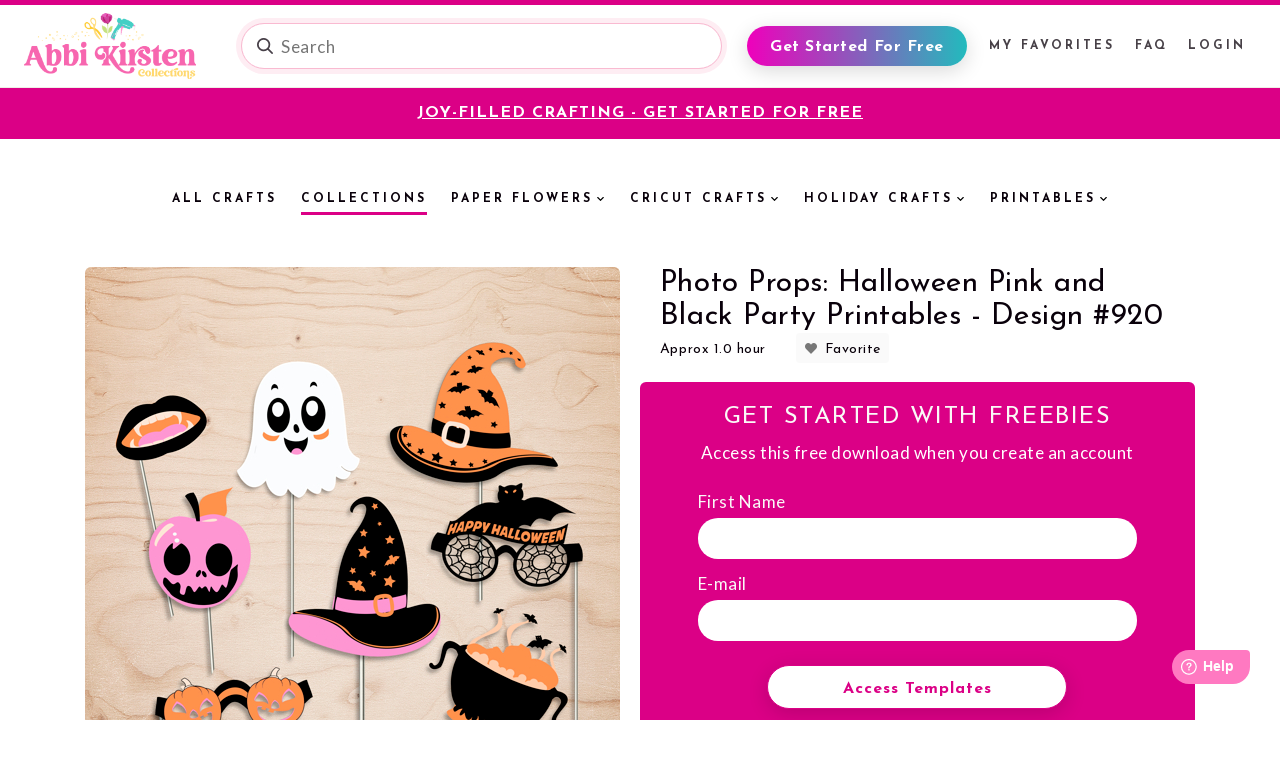

--- FILE ---
content_type: text/html; charset=utf-8
request_url: https://members.abbikirstencollections.com/crafts/photo-props-halloween-pink-and-black-party-printables-design-920
body_size: 5965
content:
<!DOCTYPE html>
<html lang="en">
<head>
    <meta name="viewport" content="width=device-width"/>

    
    
    
    

    
    
    
    

    <link rel="icon" type="image/vnd.microsoft.icon" href="https://members.abbikirstencollections.com/favicon.ico" />


    <meta charset="utf-8" />
<title>Photo Props: Halloween Pink and Black Party Printables - Design #920 - Abbi Kirsten Collections</title>
<link rel="canonical" href="https://members.abbikirstencollections.com/crafts/photo-props-halloween-pink-and-black-party-printables-design-920" />
<link rel="stylesheet" href="https://members.abbikirstencollections.com/lm/common/css/lm_core.min.css?v=86904272
" />
<link rel="stylesheet" href="https://members.abbikirstencollections.com/layouts/main_site/pagestyle.css?v=86904272
" media="all" />
<link rel="stylesheet" href="https://members.abbikirstencollections.com/layouts/main_site/layout.css?v=86904272
" media="all" />
<link rel="stylesheet" href="https://members.abbikirstencollections.com/cfiles/shield/css/shield.css?v=86904272
" media="all" />
<link rel="stylesheet" href="https://fonts.googleapis.com/css2?family=Josefin+Sans:ital,wght@0,400;0,700;1,400;1,700&amp;family=Homemade+Apple&amp;family=IM+Fell+English:ital@0;1&amp;family=Lato:ital,wght@0,100;0,300;0,400;0,700;0,900;1,100;1,300;1,400;1,700;1,900&amp;display=swap" media="all" />
<link rel="stylesheet" href="https://members.abbikirstencollections.com/files/css/plugins/jbox.all.css?v=86904272
" media="all" />
<script src="https://ajax.googleapis.com/ajax/libs/jquery/3.2.1/jquery.min.js"></script>
<script src="https://ajax.googleapis.com/ajax/libs/jqueryui/1.13.2/jquery-ui.min.js" defer></script>
<script src="https://www.googletagmanager.com/gtag/js?id=G-SMT7LFDLZF" async></script>
<script src="https://kit.fontawesome.com/d92c47ccda.js" async></script>

<script>/* JS Init Code */


  					window.dataLayer = window.dataLayer || [];
  					function gtag(){dataLayer.push(arguments);}
  					gtag('js', new Date());
gtag('config','G-SMT7LFDLZF',{});

    $( document ).ready(function() {
    $( "#siteSearch" ).autocomplete({
    source: 'https://members.abbikirstencollections.com/ajax-keyword-autocomplete',
    minLength: 3,
    position: {
    my: "left+0 top+16",
    },
    focus: function( event, ui ) {
    if( ui.item )
    $( "#siteSearch" ).val( ui.item.label );
    return false;
    },
    select: function( event, ui ) {
        if( ui.item ){
    $( "#siteSearch" ).val(ui.item.label);
    $("#s").submit();
    }
    return false;
    }
    });
    });

</script><script>
window.fwSettings={
'widget_id':67000003413
};
!function(){if("function"!=typeof window.FreshworksWidget){var n=function(){n.q.push(arguments)};n.q=[],window.FreshworksWidget=n}}()
</script>
<script type='text/javascript' src='https://widget.freshworks.com/widgets/67000003413.js' async defer></script>
<!-- Facebook Pixel Code -->
<script>
!function(f,b,e,v,n,t,s)
{if(f.fbq)return;n=f.fbq=function(){n.callMethod?
n.callMethod.apply(n,arguments):n.queue.push(arguments)};
if(!f._fbq)f._fbq=n;n.push=n;n.loaded=!0;n.version='2.0';
n.queue=[];t=b.createElement(e);t.async=!0;
t.src=v;s=b.getElementsByTagName(e)[0];
s.parentNode.insertBefore(t,s)}(window, document,'script',
'https://connect.facebook.net/en_US/fbevents.js');
fbq('init', '596193264850115');
fbq('track', 'PageView');
</script>
<noscript><img height="1" width="1" style="display:none"
src="https://www.facebook.com/tr?id=596193264850115&ev=PageView&noscript=1"
/></noscript>
<!-- End Facebook Pixel Code -->
<meta name="p:domain_verify" content="3aedb5d9dd09b7ab97adfa00aff81df4"/>


    
</head>
<body class=" catalog-item-page not-loggedin">

<div class="load-line"></div>
<header class="site-header">
    <div class="container">
        <div class="site-header-branding">
            <a href="https://members.abbikirstencollections.com/">
                <img src="https://members.abbikirstencollections.com/layouts/main_site/images/akc-logo-v2.png"
                     width="172" alt="Abbi Kirsten Logo">
            </a>
        </div>
        <a href="#" class="btn-update mobile-join-button" data-id="signup-modal-toggle">Get Started For Free</a>        <button class="toggle-search js-toggle-search">
            <img src="https://members.abbikirstencollections.com/layouts/main_site/images/icon-search.png"
                 srcset="https://members.abbikirstencollections.com/layouts/main_site/images/icon-search@2x.png 2x"
                 width="16" height="16"
                 alt="Search">
        </button>
        <div class="site-header-search js-search">
            <form action="https://members.abbikirstencollections.com/category/all" method="get" id="s" class="search">
                <div class="input-group">
                    <label for="siteSearch" class="sr-only">Search all crafts</label>
                    


<input type="search"
       name="q"
       id="siteSearch"
       class="form-control"
       placeholder="Search"
       autocomplete="off"
/>

                    <button class="btn" type="submit"
                            onclick="javascript:ga('send', 'event', 'Search', 'search', $( &quot;#siteSearch&quot; ).val());">
                        <img src="https://members.abbikirstencollections.com/layouts/main_site/images/icon-search.png"
                             srcset="https://members.abbikirstencollections.com/layouts/main_site/images/icon-search@2x.png 2x"
                             width="16" height="16"
                             alt="Search">
                        <span class="sr-only">Search button</span>
                    </button>
                </div>
            </form>
        </div>
        <button class="toggle-nav js-toggle-nav" type="button">
          <span class="hamburger-box">
            <span class="hamburger-inner"></span>
          </span>
        </button>
        <nav class="site-header-right-nav js-header-nav">
            
                            <a href="#" class="btn-update" data-id="signup-modal-toggle">Get Started For Free</a>

                
<ul class="nav-categories">
<li class="lm-nav-firstitem lm-nav-inactiveitem lm-nav-linkitem"><a class="lm-nav-label lm-nav-inactiveitem" href="https://members.abbikirstencollections.com/favorites">My Favorites</a>
</li>
<li class="lm-nav-inactiveitem lm-nav-linkitem"><a class="lm-nav-label lm-nav-inactiveitem" href="https://members.abbikirstencollections.com/faq">FAQ</a>
</li>
<li class="lm-nav-lastitem lm-nav-inactiveitem lm-nav-linkitem"><a class="lm-nav-label lm-nav-inactiveitem" href="https://members.abbikirstencollections.com/login">Login</a>
</li>
</ul>

            
        </nav>
    </div>
</header>


<div class="special-offer">
    <div class="container">
        <p style="text-align: center;"><a href="/signup/main-form"><span style="text-decoration: underline;"><span style="color: #ffffff; text-decoration: underline;">JOY-FILLED CRAFTING - GET STARTED FOR FREE</span></span></a></p>
            </div>
</div>


<main role="main" id="main" class="main-section">

                <!-- /catalogue/category_header.tpl -->
<div class="catalog-header">

    <div class="toggle-nav-wrapper">
        <button class="toggle-nav">Select Category            <svg width="14" height="8" viewBox="0 0 14 8" fill="none" xmlns="http://www.w3.org/2000/svg">
                <path d="M0.304953 0.306022C-0.102627 0.714052 -0.102627 1.37559 0.304953 1.78361L6.20879 7.694C6.43709 7.9225 6.74489 8.0231 7.04309 7.9956C7.31209 7.9969 7.58149 7.8949 7.78669 7.6897L13.694 1.78283C14.1019 1.37504 14.1019 0.713883 13.694 0.306103C13.2862 -0.101687 12.625 -0.101687 12.2172 0.306103L6.99609 5.5269L1.78092 0.306022C1.37334 -0.102008 0.712523 -0.102008 0.304953 0.306022Z"
                      fill="#09000A"/>
            </svg>
        </button>
    </div>
    <nav class="category-nav">
        
<ul class="categories-list">
<li class="lm-nav-firstitem lm-nav-inactiveitem lm-nav-linkitem"><a class="lm-nav-label lm-nav-inactiveitem" href="https://members.abbikirstencollections.com/category/all">All Crafts</a>
</li>
<li class="lm-nav-activeitem lm-nav-selecteditem lm-nav-linkitem"><a class="lm-nav-label lm-nav-activeitem lm-nav-selecteditem" href="https://members.abbikirstencollections.com/crafts/collections">Collections</a>
</li>
<li class="lm-nav-inactiveitem lm-nav-linkitem lm-nav-parentitem"><a class="lm-nav-label lm-nav-inactiveitem" href="https://members.abbikirstencollections.com/category/paper-flowers">Paper Flowers</a>
<ul class="dropdown-menu">
<li class="lm-nav-firstitem lm-nav-inactiveitem lm-nav-linkitem"><a class="lm-nav-label lm-nav-inactiveitem" href="https://members.abbikirstencollections.com/category/small-paper-flowers">Small Paper Flowers</a>
</li>
<li class="lm-nav-inactiveitem lm-nav-linkitem"><a class="lm-nav-label lm-nav-inactiveitem" href="https://members.abbikirstencollections.com/category/giant-paper-flowers">Giant Paper Flowers</a>
</li>
<li class="lm-nav-lastitem lm-nav-inactiveitem lm-nav-linkitem"><a class="lm-nav-label lm-nav-inactiveitem" href="https://members.abbikirstencollections.com/category/crepe-paper-flowers">Crepe Paper Flowers</a>
</li>
</ul>
</li>
<li class="lm-nav-inactiveitem lm-nav-linkitem lm-nav-parentitem"><a class="lm-nav-label lm-nav-inactiveitem" href="https://members.abbikirstencollections.com/category/cricut-crafts">Cricut Crafts</a>
<ul class="dropdown-menu">
<li class="lm-nav-firstitem lm-nav-inactiveitem lm-nav-linkitem"><a class="lm-nav-label lm-nav-inactiveitem" href="https://members.abbikirstencollections.com/category/vinyl-projects">Vinyl Projects</a>
</li>
<li class="lm-nav-inactiveitem lm-nav-linkitem"><a class="lm-nav-label lm-nav-inactiveitem" href="https://members.abbikirstencollections.com/category/papercrafts">Papercraft Projects</a>
</li>
<li class="lm-nav-inactiveitem lm-nav-linkitem"><a class="lm-nav-label lm-nav-inactiveitem" href="https://members.abbikirstencollections.com/category/felt-and-fabrics">Felt &amp; Fabric Projects</a>
</li>
<li class="lm-nav-inactiveitem lm-nav-linkitem"><a class="lm-nav-label lm-nav-inactiveitem" href="https://members.abbikirstencollections.com/category/svg-designs">SVG Designs</a>
</li>
<li class="lm-nav-inactiveitem lm-nav-linkitem"><a class="lm-nav-label lm-nav-inactiveitem" href="https://members.abbikirstencollections.com/category/print-then-cut">Print Then Cut Images</a>
</li>
<li class="lm-nav-lastitem lm-nav-inactiveitem lm-nav-linkitem"><a class="lm-nav-label lm-nav-inactiveitem" href="https://members.abbikirstencollections.com/category/cheat-sheets">Cheat Sheets</a>
</li>
</ul>
</li>
<li class="lm-nav-inactiveitem lm-nav-linkitem lm-nav-parentitem"><a class="lm-nav-label lm-nav-inactiveitem" href="https://members.abbikirstencollections.com/category/holiday-crafts">Holiday Crafts</a>
<ul class="dropdown-menu">
<li class="lm-nav-firstitem lm-nav-inactiveitem lm-nav-linkitem"><a class="lm-nav-label lm-nav-inactiveitem" href="https://members.abbikirstencollections.com/category/valentines-day">Valentine's Day</a>
</li>
<li class="lm-nav-inactiveitem lm-nav-linkitem"><a class="lm-nav-label lm-nav-inactiveitem" href="https://members.abbikirstencollections.com/category/easter">Easter</a>
</li>
<li class="lm-nav-inactiveitem lm-nav-linkitem"><a class="lm-nav-label lm-nav-inactiveitem" href="https://members.abbikirstencollections.com/category/mothers-day">Mother's Day</a>
</li>
<li class="lm-nav-inactiveitem lm-nav-linkitem"><a class="lm-nav-label lm-nav-inactiveitem" href="https://members.abbikirstencollections.com/category/fathers-day">Father's Day</a>
</li>
<li class="lm-nav-inactiveitem lm-nav-linkitem"><a class="lm-nav-label lm-nav-inactiveitem" href="https://members.abbikirstencollections.com/category/july-4th">July 4th</a>
</li>
<li class="lm-nav-inactiveitem lm-nav-linkitem"><a class="lm-nav-label lm-nav-inactiveitem" href="https://members.abbikirstencollections.com/category/thanksgiving">Thanksgiving</a>
</li>
<li class="lm-nav-inactiveitem lm-nav-linkitem"><a class="lm-nav-label lm-nav-inactiveitem" href="https://members.abbikirstencollections.com/category/halloween">Halloween</a>
</li>
<li class="lm-nav-lastitem lm-nav-inactiveitem lm-nav-linkitem"><a class="lm-nav-label lm-nav-inactiveitem" href="https://members.abbikirstencollections.com/category/christmas">Christmas</a>
</li>
</ul>
</li>
<li class="lm-nav-lastitem lm-nav-inactiveitem lm-nav-linkitem lm-nav-parentitem"><a class="lm-nav-label lm-nav-inactiveitem" href="https://members.abbikirstencollections.com/category/printable-art">Printables</a>
<ul class="dropdown-menu">
<li class="lm-nav-firstitem lm-nav-inactiveitem lm-nav-linkitem"><a class="lm-nav-label lm-nav-inactiveitem" href="https://members.abbikirstencollections.com/category/sublimation-images">Sublimation Images</a>
</li>
<li class="lm-nav-inactiveitem lm-nav-linkitem"><a class="lm-nav-label lm-nav-inactiveitem" href="https://members.abbikirstencollections.com/category/kids-printables">Kids Printables</a>
</li>
<li class="lm-nav-inactiveitem lm-nav-linkitem"><a class="lm-nav-label lm-nav-inactiveitem" href="https://members.abbikirstencollections.com/category/organization">Organization</a>
</li>
<li class="lm-nav-lastitem lm-nav-inactiveitem lm-nav-linkitem"><a class="lm-nav-label lm-nav-inactiveitem" href="https://members.abbikirstencollections.com/category/stickers">Stickers</a>
</li>
</ul>
</li>
</ul>
    </nav>

    
    
    
</div>

    
    <div class="container">
        
    
    <div class="page-content">
        <!-- /catalogue/view_craft_details.tpl -->



<div class="product-media">

    <img src="https://d1za0zjyyikidu.cloudfront.net/prod/crafts/previews/img_1740_535_535?response-content-type=craft%2Fjpeg&response-content-disposition=inline%3Bfilename%3D%22abbi_001740.jpg%22&Expires=1769970603&Signature=aYuDPqmYzVnaHjhuDmw~IKEgWkFQv0AlZZB11HERr6WjBcRzKgun08TPeVY3H1blJLH2A8DnTmdNgwH7oJhFNhOpgJwVKZaIobdmDdkcJbZa6a1tlZka-WmE~SzvUzgP1ZH77kphpKqMLD~5krcR-6ZhWR7KV4oaky~RlGWPBSK6ePLa-it5mi1Nwgxqo0bp3Yhzm9XN50hsWc-gycCUkAyngnVGCrVp6-56wtD2k-f8deLi~AJ4Hrpth7FtNxddS4LP8s4GO5T-fe3dFoakq8ctoetaTjJc5iLI3prUJapqcKsw4APX43GnQwKKLKY-5qZ9~OKu4jjQR7ar7e5fWg__&Key-Pair-Id=APKAIAVMZWOXKN6G3E7Q"
         srcset="https://d1za0zjyyikidu.cloudfront.net/prod/crafts/previews/img_1740_1070_1070?response-content-type=craft%2Fjpeg&response-content-disposition=inline%3Bfilename%3D%22abbi_001740.jpg%22&Expires=1769970603&Signature=KsB-8U0vX3JgyAykiDQdGNjvVJdBSRnUsbejT5kwssltMazIagoW9as5sZR8zlXp-29n9zEYbUauDg1WVBDUN8aC54EQ7ahdnlk8fC~MDHbo2IzybUEC5ZdvT2N4~qYn65ELR~KukEl6N9cWwatZL1clR58E6rvi75QiwEar0qVVGGhDFmNTm9ZttYeVHsWKfbOvOkbz-FxzjH~0dqh8qI4uvI2eLTaDpcqwPuv2fADOONn2Ty3Q7RSM514W-Kq5372q5NxyMcZ~8rJfzhOxoGXJEkSgI78hYlal2FjbJ17t54~1pR3vmbvkbKXCEvFKmbX6u-96QFoUvRhaeniC3w__&Key-Pair-Id=APKAIAVMZWOXKN6G3E7Q 2x" alt="Preview of Photo Props: Halloween Pink and Black Party Printables - Design #920">

    <div class="help-box desktop-only">
        <h2 style="text-align: center;">NEED HELP?</h2>
<p style="text-align: center;"><a class="btn-pink" href="/faq">Read the FAQ</a></p>
<p style="text-align: center;"><a class="btn-blue" href="https://www.facebook.com/groups/craftersandcricutlovers/" target="_blank">Join Facebook Group</a></p>
    </div>
</div>
<div class="product-info">
    <div class="fix-min-height">    <header>
        <h1 class="heading1">Photo Props: Halloween Pink and Black Party Printables - Design #920</h1>

        <div class="meta">
            <div class="duration">Approx 1.0 hour</div>

            <div id="favourite958" class="favorite-icon">
                <a href="javascript:toggleFavouriteCraft(958)">Favorite</a>
            </div>
        </div>
    </header>
    </div>                        <div class="craft-details-block">
    <div class="text">
        <h2 class="heading1">GET STARTED WITH FREEBIES</h2>
        <p>Access this free download when you create an account</p>


        <form target = "_top" method = "post" id = "signup" name = "signup" enctype = "multipart/form-data" action = "https://members.abbikirstencollections.com/crafts/photo-props-halloween-pink-and-black-party-printables-design-920"><input style = "" name = "signup_lmfsx" id = "signup_lmfsx" type = "hidden" value = "1" />
                <div class="form-group">
            <label for = "signup_firstname">First Name</label>
            <input maxlength = "32" type = "text" style = "" name = "signup_firstname" id = "signup_firstname" class = "form-control" value = "" />
        </div>
        <div class="form-group">
            <label for = "signup_email">E-mail</label>
            <input maxlength = "255" type = "email" style = "" name = "signup_email" id = "signup_email" class = "form-control" value = "" />
        </div>
        <div class="text-center"><input style = "" name = "signup_submit" id = "signup_submit" class = "btn-white" value = "Access Templates" type = "submit" /></div>

        <div class="form-footer">
            <p class="text-center">
                <small> - OR - </small>

                <a href="https://members.abbikirstencollections.com/login" target="_blank">Login to your account</a></p>

            <p class="text-center unsubscribe">We respect your <a
                        href="https://www.abbikirstencollections.com/privacy-policy" target="_blank">privacy</a> -
                unsubscribe at anytime.</p>
        </div>
        
</form>
    </div>
</div>
                    <div class="description">
            
        </div>

                
                
        
                    <p class="keywords">
                Collection:                                    <a href="https://members.abbikirstencollections.com/crafts/collections/halloween-party-printables">Halloween Party Printables</a>                            </p>
        
                    <p class="keywords">
                Keywords:
                                                            <a href="https://members.abbikirstencollections.com/category/halloween">Halloween</a>,                                            <a href="https://members.abbikirstencollections.com/category/holiday-crafts">Holiday Crafts</a>,                                            <a href="https://members.abbikirstencollections.com/category/print-then-cut">Print Then Cut Images</a>,                                            <a href="https://members.abbikirstencollections.com/category/printable-art">Printables</a>,                                                                                                <a href="https://members.abbikirstencollections.com/keyword/birthday%20party">birthday party</a>,                                            <a href="https://members.abbikirstencollections.com/keyword/halloween">halloween</a>,                                            <a href="https://members.abbikirstencollections.com/keyword/halloween%20party%20printables">halloween party printables</a>,                                            <a href="https://members.abbikirstencollections.com/keyword/party%20printables">party printables</a>,                                            <a href="https://members.abbikirstencollections.com/keyword/photo%20props">photo props</a>                                                </p>
        
        </div>

<div class="help-box mobile-only">
    <h2 style="text-align: center;">NEED HELP?</h2>
<p style="text-align: center;"><a class="btn-pink" href="/faq">Read the FAQ</a></p>
<p style="text-align: center;"><a class="btn-blue" href="https://www.facebook.com/groups/craftersandcricutlovers/" target="_blank">Join Facebook Group</a></p>
</div>

<script>
    if(true) {gtag( 'event', {"scalar":"view"},{"event_category":"Craft","event_label":"Photo Props: Halloween Pink and Black Party Printables - Design #920"});}
</script>
    </div>

    </div><!-- #content -->

        </main> <!-- #main -->

<footer class="site-footer">
    <div class="site-footer-social">
        <div class="title">Connect with Abbi</div>
        <nav class="social-links">
            <a href="https://www.facebook.com/AbbiKirstenCollections/" target="_blank"><img src="https://members.abbikirstencollections.com/layouts/main_site/images/social-facebook.svg" width="18" height="18" alt=""></a>
            <a href="https://www.instagram.com/abbi_kirsten_collections/" target="_blank"><img src="https://members.abbikirstencollections.com/layouts/main_site/images/social-instagram.svg" width="18" height="18" alt=""></a>
            <a href="https://www.pinterest.com/AbbiKirsten/boards/" target="_blank"><img src="https://members.abbikirstencollections.com/layouts/main_site/images/social-pinterest.svg" width="18" height="18" alt=""></a>
            <a href="https://www.youtube.com/channel/UCpex5XhEXNU2dYs2tzb4rcQ" target="_blank"><img src="https://members.abbikirstencollections.com/layouts/main_site/images/social-youtube.svg" width="18" height="18" alt=""></a>
        </nav>
    </div>
    <div class="bottom-section">
        <div class="container">
            
<ul class="footer-nav">
<li class="lm-nav-firstitem lm-nav-inactiveitem lm-nav-linkitem"><a class="lm-nav-label lm-nav-inactiveitem" href="https://www.abbikirstencollections.com/privacy-policy" target="_blank">Privacy Policy</a>
</li>
<li class="lm-nav-inactiveitem lm-nav-linkitem"><a class="lm-nav-label lm-nav-inactiveitem" href="https://abbikirstencollections.com" target="_blank">abbikirstencollections.com</a>
</li>
<li class="lm-nav-lastitem lm-nav-inactiveitem lm-nav-linkitem"><a class="lm-nav-label lm-nav-inactiveitem" href="https://members.abbikirstencollections.com/login">Login</a>
</li>
</ul>
            <p>Copyright &copy; 2026. Abbi Kirsten Collections. All Rights Reserved.</p>
        </div>
    </div>
</footer>

    <div class="abbi-signup-section general-modal-form"
     id="general-modal-form">

        <div class="text">
        <h3 class="heading1">UNLOCK THE FREEBIES IN THE CRAFT VAULT</h3>
        <p>Access 400+ free designs when you create an account</p>


        <form target = "_top" method = "post" id = "signup" name = "signup" enctype = "multipart/form-data" action = "https://members.abbikirstencollections.com/crafts/photo-props-halloween-pink-and-black-party-printables-design-920"><input style = "" name = "signup_lmfsx" id = "signup_lmfsx" type = "hidden" value = "1" />
                <div class="form-group">
            <label for = "signup_firstname">First Name</label>
            <input maxlength = "32" type = "text" style = "" name = "signup_firstname" id = "signup_firstname" class = "form-control" value = "" />
        </div>
        <div class="form-group">
            <label for = "signup_email">E-mail</label>
            <input maxlength = "255" type = "email" style = "" name = "signup_email" id = "signup_email" class = "form-control" value = "" />
        </div>

                    <div aria-hidden="true" class="sh-form-rev"><label for = "signup_rev">Leave this field blank</label><input maxlength = "255" type = "text" style = "" name = "signup_rev" id = "signup_rev" value = "" /></div>
                <div class="text-center"><input style = "" name = "signup_submit" id = "signup_submit" class = "btn-white" value = "Access Templates" type = "submit" /></div>

        <div class="form-footer">
            <p class="text-center">
                <small> - OR - </small>
                <a href="https://members.abbikirstencollections.com/login" target="_blank">Login to your account</a></p>

            <p class="text-center unsubscribe">We respect your <a
                        href="https://www.abbikirstencollections.com/privacy-policy" target="_blank">privacy</a> -
                unsubscribe at anytime.</p>
        </div>
        
</form>
    </div>
</div>
    <div class="abbi-signup-section favorite-modal-form"
     id="favorite-modal-form">

        <div class="text">
        <h3 class="heading1">Get Started With Your Free Gifts</h3>
        <p>Access to 400+ free designs when you create an account!</p>


        <form target = "_top" method = "post" id = "signup" name = "signup" enctype = "multipart/form-data" action = "https://members.abbikirstencollections.com/crafts/photo-props-halloween-pink-and-black-party-printables-design-920"><input style = "" name = "signup_lmfsx" id = "signup_lmfsx" type = "hidden" value = "1" />
                <div class="form-group">
            <label for = "signup_firstname">First Name</label>
            <input maxlength = "32" type = "text" style = "" name = "signup_firstname" id = "signup_firstname" class = "form-control" value = "" />
        </div>
        <div class="form-group">
            <label for = "signup_email">E-mail</label>
            <input maxlength = "255" type = "email" style = "" name = "signup_email" id = "signup_email" class = "form-control" value = "" />
        </div>

                    <div aria-hidden="true" class="sh-form-rev"><label for = "signup_rev">Leave this field blank</label><input maxlength = "255" type = "text" style = "" name = "signup_rev" id = "signup_rev" value = "" /></div>
                <div class="text-center"><input style = "" name = "signup_submit" id = "signup_submit" class = "btn-white" value = "Access Templates" type = "submit" /></div>

        <div class="form-footer">
            <p class="text-center">
                <small> - OR - </small>
                <a href="https://members.abbikirstencollections.com/login" target="_blank">Login to your account</a></p>

            <p class="text-center unsubscribe">We respect your <a
                        href="https://www.abbikirstencollections.com/privacy-policy" target="_blank">privacy</a> -
                unsubscribe at anytime.</p>
        </div>
        
</form>
    </div>
</div>
    <div class="abbi-signup-section" id="login-popup">
    <div class="text">
        <h2 class="heading1">Login</h2>
        <form method = "post" id = "login" name = "login" enctype = "multipart/form-data" action = "https://members.abbikirstencollections.com/crafts/photo-props-halloween-pink-and-black-party-printables-design-920?CatalogueCraft=958"><input style = "" name = "lmfsx" id = "lmfsx" type = "hidden" value = "1" />
        
        <div class="form-group">
            <label for = "username" class = "lm-field-required">E-mail Address <span class="lm-field-required-star">*</span></label>
            <input maxlength = "255" autofocus = "autofocus" type = "text" style = "" name = "username" id = "username" class = "form-control lm-field-required" required = "required" value = "" />
            <span class="required"></span>
        </div>
        <div class="form-group">
            <label for = "password" class = "lm-field-required">Password <span class="lm-field-required-star">*</span></label>
            <input maxlength = "1024" style = "" name = "password" id = "password" class = "form-control lm-field-required" type = "password" />
        </div>

        <div class="form-actions">
            <div class="form-checkbox">
                <input style = "" name = "remember_login" id = "remember_login" type = "checkbox" />
                <label for = "remember_login">Remember me</label>
            </div>
            <a href="https://members.abbikirstencollections.com/user/resetpass" class="link-forgot">Forgot Password?</a>
        </div>

        <div class="text-center">
            <input style = "" name = "submit" id = "submit" value = "Login" type = "submit" class = "btn-white" />
        </div>

        <div class="form-footer"><br/>
            <p class="text-center"><strong>Don't have an account?</strong> <a
                        href="https://www.abbikirstencollections.com/newfreebievault">GET STARTED FOR FREE</a></p>
            <p class="text-center"><strong>Need help logging in? </strong><a href="/faq">READ OUR FAQ</a></p>
        </div>

        
</form>
    </div>
</div>


<noscript>Please enable Javascript to make use of all functionality on this website.
</noscript>
<script src="https://members.abbikirstencollections.com/files/js/plugins/jbox.all.min.js?v=86904272
"></script>
<script src="https://members.abbikirstencollections.com/files/js/main.js?v=86904272
"></script>

</body>
</html>

--- FILE ---
content_type: text/css
request_url: https://members.abbikirstencollections.com/layouts/main_site/layout.css?v=86904272
body_size: 9176
content:
/*! normalize.css v8.0.1 | MIT License | github.com/necolas/normalize.css */
/* Document
   ========================================================================== */
/**
 * 1. Correct the line height in all browsers.
 * 2. Prevent adjustments of font size after orientation changes in iOS.
 */
html {
  line-height: 1.15;
  /* 1 */
  -webkit-text-size-adjust: 100%;
  /* 2 */
}

/* Sections
   ========================================================================== */
/**
 * Remove the margin in all browsers.
 */
body {
  margin: 0;
}

/**
 * Render the `main` element consistently in IE.
 */
main {
  display: block;
}

/**
 * Correct the font size and margin on `h1` elements within `section` and
 * `article` contexts in Chrome, Firefox, and Safari.
 */
h1 {
  font-size: 2em;
  margin: 0.67em 0;
}

/* Grouping content
   ========================================================================== */
/**
 * 1. Add the correct box sizing in Firefox.
 * 2. Show the overflow in Edge and IE.
 */
hr {
  box-sizing: content-box;
  /* 1 */
  height: 0;
  /* 1 */
  overflow: visible;
  /* 2 */
}

/**
 * 1. Correct the inheritance and scaling of font size in all browsers.
 * 2. Correct the odd `em` font sizing in all browsers.
 */
pre {
  font-family: monospace, monospace;
  /* 1 */
  font-size: 1em;
  /* 2 */
}

/* Text-level semantics
   ========================================================================== */
/**
 * Remove the gray background on active links in IE 10.
 */
a {
  background-color: transparent;
}

/**
 * 1. Remove the bottom border in Chrome 57-
 * 2. Add the correct text decoration in Chrome, Edge, IE, Opera, and Safari.
 */
abbr[title] {
  border-bottom: none;
  /* 1 */
  text-decoration: underline;
  /* 2 */
  text-decoration: underline dotted;
  /* 2 */
}

/**
 * Add the correct font weight in Chrome, Edge, and Safari.
 */
b,
strong {
  font-weight: bolder;
}

/**
 * 1. Correct the inheritance and scaling of font size in all browsers.
 * 2. Correct the odd `em` font sizing in all browsers.
 */
code,
kbd,
samp {
  font-family: monospace, monospace;
  /* 1 */
  font-size: 1em;
  /* 2 */
}

/**
 * Add the correct font size in all browsers.
 */
small {
  font-size: 80%;
}

/**
 * Prevent `sub` and `sup` elements from affecting the line height in
 * all browsers.
 */
sub,
sup {
  font-size: 75%;
  line-height: 0;
  position: relative;
  vertical-align: baseline;
}

sub {
  bottom: -0.25em;
}

sup {
  top: -0.5em;
}

/* Embedded content
   ========================================================================== */
/**
 * Remove the border on images inside links in IE 10.
 */
img {
  border-style: none;
}

/* Forms
   ========================================================================== */
/**
 * 1. Change the font styles in all browsers.
 * 2. Remove the margin in Firefox and Safari.
 */
button,
input,
optgroup,
select,
textarea {
  font-family: inherit;
  /* 1 */
  font-size: 100%;
  /* 1 */
  line-height: 1.15;
  /* 1 */
  margin: 0;
  /* 2 */
}

/**
 * Show the overflow in IE.
 * 1. Show the overflow in Edge.
 */
button,
input {
  /* 1 */
  overflow: visible;
}

/**
 * Remove the inheritance of text transform in Edge, Firefox, and IE.
 * 1. Remove the inheritance of text transform in Firefox.
 */
button,
select {
  /* 1 */
  text-transform: none;
}

/**
 * Correct the inability to style clickable types in iOS and Safari.
 */
button,
[type=button],
[type=reset],
[type=submit] {
  -webkit-appearance: button;
}

/**
 * Remove the inner border and padding in Firefox.
 */
button::-moz-focus-inner,
[type=button]::-moz-focus-inner,
[type=reset]::-moz-focus-inner,
[type=submit]::-moz-focus-inner {
  border-style: none;
  padding: 0;
}

/**
 * Restore the focus styles unset by the previous rule.
 */
button:-moz-focusring,
[type=button]:-moz-focusring,
[type=reset]:-moz-focusring,
[type=submit]:-moz-focusring {
  outline: 1px dotted ButtonText;
}

/**
 * Correct the padding in Firefox.
 */
fieldset {
  padding: 0.35em 0.75em 0.625em;
}

/**
 * 1. Correct the text wrapping in Edge and IE.
 * 2. Correct the color inheritance from `fieldset` elements in IE.
 * 3. Remove the padding so developers are not caught out when they zero out
 *    `fieldset` elements in all browsers.
 */
legend {
  box-sizing: border-box;
  /* 1 */
  color: inherit;
  /* 2 */
  display: table;
  /* 1 */
  max-width: 100%;
  /* 1 */
  padding: 0;
  /* 3 */
  white-space: normal;
  /* 1 */
}

/**
 * Add the correct vertical alignment in Chrome, Firefox, and Opera.
 */
progress {
  vertical-align: baseline;
}

/**
 * Remove the default vertical scrollbar in IE 10+.
 */
textarea {
  overflow: auto;
}

/**
 * 1. Add the correct box sizing in IE 10.
 * 2. Remove the padding in IE 10.
 */
[type=checkbox],
[type=radio] {
  box-sizing: border-box;
  /* 1 */
  padding: 0;
  /* 2 */
}

/**
 * Correct the cursor style of increment and decrement buttons in Chrome.
 */
[type=number]::-webkit-inner-spin-button,
[type=number]::-webkit-outer-spin-button {
  height: auto;
}

/**
 * 1. Correct the odd appearance in Chrome and Safari.
 * 2. Correct the outline style in Safari.
 */
[type=search] {
  -webkit-appearance: textfield;
  /* 1 */
  outline-offset: -2px;
  /* 2 */
}

/**
 * Remove the inner padding in Chrome and Safari on macOS.
 */
[type=search]::-webkit-search-decoration {
  -webkit-appearance: none;
}

/**
 * 1. Correct the inability to style clickable types in iOS and Safari.
 * 2. Change font properties to `inherit` in Safari.
 */
::-webkit-file-upload-button {
  -webkit-appearance: button;
  /* 1 */
  font: inherit;
  /* 2 */
}

/* Interactive
   ========================================================================== */
/*
 * Add the correct display in Edge, IE 10+, and Firefox.
 */
details {
  display: block;
}

/*
 * Add the correct display in all browsers.
 */
summary {
  display: list-item;
}

/* Misc
   ========================================================================== */
/**
 * Add the correct display in IE 10+.
 */
template {
  display: none;
}

/**
 * Add the correct display in IE 10.
 */
[hidden] {
  display: none;
}

*, *:before, *:after {
  box-sizing: border-box;
}

html, body {
  height: 100%;
}

body {
  min-height: 99.9999%;
  height: 99.9999%;
  display: flex;
  flex-direction: column;
  scroll-behavior: smooth;
  background: #FAF9F7;
}
body.catalog-page, body.faq-page, body.catalog-item-page {
  background: #fff;
}

.sr-only, .account-page .avatar-list-item label {
  position: absolute;
  width: 1px;
  height: 1px;
  margin: -1px;
  padding: 0;
  overflow: hidden;
  clip: rect(0, 0, 0, 0);
  border: 0;
}

.sr-only-focusable:active, .sr-only-focusable:focus {
  position: static;
  width: auto;
  height: auto;
  margin: 0;
  overflow: visible;
  clip: auto;
}

.container {
  width: 100%;
  padding: 0 15px;
  max-width: calc(1110px + 30px);
  margin: 0 auto;
}

.text-center {
  text-align: center;
}

.lm-buttons [type=submit] {
  min-height: 40px;
  border-radius: 24px;
  box-shadow: 0 5px 20px 0 rgba(9, 0, 10, 0.15);
  display: inline-flex;
  align-items: center;
  justify-content: center;
  font-size: 1rem;
  font-family: "Josefin Sans";
  font-weight: bold;
  line-height: 1.17;
  padding: 14px 30px 10px;
  border: 1px solid #DB0086;
  background: #DB0086;
  color: #FFFFFF;
  cursor: pointer;
  transition: all 0.35s;
  text-decoration: none;
}
.lm-buttons [type=submit]:hover {
  color: #FFFFFF;
  background: rgba(219, 0, 134, 0.6);
  border-color: rgba(219, 0, 134, 0.6);
  background-clip: padding-box;
}
.lm-buttons [type=submit]:focus {
  outline: none;
}
.lm-buttons [type=submit].lh {
  min-height: 48px;
  padding-top: 13px;
  padding-bottom: 12px;
}

.lm-page-control {
  margin-top: -40px;
  margin-bottom: 40px;
}
.lm-page-control ul {
  padding: 0;
  margin: 0;
  display: flex;
  align-items: center;
  justify-content: center;
}
.lm-page-control ul li {
  list-style: none;
}
.lm-page-control ul .lm-page-num {
  font-family: "Josefin Sans";
  font-size: 1.25rem;
  font-weight: bold;
  letter-spacing: 0;
  line-height: 1.15;
  padding: 0 3px;
  min-width: 36px;
  text-align: center;
}
@media (min-width: 768px) {
  .lm-page-control ul .lm-page-num {
    padding: 0 10px;
    min-width: 50px;
  }
}
.lm-page-control ul .lm-page-num em {
  color: #374850;
}
.lm-page-control ul .lm-page-num:first-child, .lm-page-control ul .lm-page-num:last-child {
  padding: 0;
  min-width: 30px;
}
.lm-page-control ul .lm-page-num.lm-page-disabled em {
  color: rgba(9, 0, 10, 0.1);
}
.lm-page-control ul .lm-page-num a {
  color: #09000A;
  text-decoration: none;
  width: 30px;
  height: 30px;
  display: flex;
  align-items: center;
  justify-content: center;
}
.lm-page-control ul .lm-page-num a:hover, .lm-page-control ul .lm-page-num a:hover em {
  color: #DB0086;
}
.lm-page-control ul .lm-page-num.lm-page-active a {
  border-radius: 6px;
  background-color: #FFFAFC;
  color: #DB0086;
}

.special-offer {
  background: #DB0086;
  color: #fff;
  text-align: center;
  font-family: "Josefin Sans";
  font-weight: bold;
  font-size: 1rem;
  letter-spacing: 0.0625rem;
  line-height: 1.1875;
  padding: 16px 0;
}
.special-offer a {
  color: #fff;
  text-decoration: none;
}
.special-offer:hover a {
  text-decoration: underline;
}
.special-offer p:last-child {
  margin-bottom: 0;
}

.page-title {
  margin-top: 0;
  margin-bottom: 40px;
  color: #09000A;
  font-family: "Josefin Sans";
  font-size: 2.5rem;
  font-weight: normal;
  line-height: 1.13;
}

.faq-listing {
  margin: 0 0 80px;
  border-bottom: 1px solid #F0EDE6;
}
.faq-listing .faq-item {
  border-top: 1px solid #F0EDE6;
}
.faq-listing .faq-item .question button {
  background: transparent;
  border: none;
  padding: 9px 16px 7px 0;
  display: flex;
  justify-content: space-between;
  align-items: center;
  width: 100%;
  text-align: left;
  color: #09000A;
  font-family: "Josefin Sans";
  font-size: 1.0625rem;
  letter-spacing: 0.0625rem;
  font-weight: normal;
  line-height: 1.5;
}
.faq-listing .faq-item .question button em {
  font-size: 0.75rem;
  margin-left: 10px;
}
.faq-listing .faq-item .question button svg, .faq-listing .faq-item .question button img {
  margin-left: 10px;
  min-width: 12px;
  width: 12px;
}
.faq-listing .faq-item .question button:focus {
  outline: none;
}
.faq-listing .faq-item .answer {
  padding: 8px 0 24px;
  display: none;
  color: #363F47;
}
.faq-listing .faq-item.is-active .question button em {
  transform: rotate(180deg);
}
.faq-listing .faq-item.is-active .answer {
  display: block;
}

.main-section {
  padding: 40px 0 1px;
  position: relative;
  z-index: 1;
}
.main-section .page-title {
  padding: 0;
}
.main-section .page-title:empty {
  display: none;
}
.main-section .page-content {
  border: 1px solid #F0EDE6;
  border-radius: 6px;
  background: #FFFFFF;
  box-shadow: 0 3px 12px 0 rgba(9, 0, 10, 0.1);
  padding: 15px 10px 20px;
  max-width: 981px;
}
.main-section .page-content > *:last-child {
  margin-bottom: 0;
}
@media (min-width: 768px) {
  .main-section .page-content {
    padding: 35px 40px 40px;
  }
}
.catalog-page .main-section, .catalog-item-page .main-section {
  padding: 0;
}
.catalog-page .main-section .page-content, .catalog-item-page .main-section .page-content {
  padding: 0;
  border: none;
  background: transparent;
  box-shadow: none;
  max-width: 100%;
}
.faq-page .main-section {
  padding: 0;
}
.faq-page .main-section .page-content {
  padding: 0;
  border: none;
  background: transparent;
  box-shadow: none;
  max-width: 617px;
}

.account-page .main-section {
  padding-bottom: 105px;
}
.account-page .main-section .container {
  max-width: calc(800px + 30px);
}
@media (min-width: 768px) {
  .account-page .main-section .container {
    display: flex;
    flex-wrap: wrap;
  }
}
.account-page .main-section .page-title {
  min-width: 100%;
  margin-bottom: 15px;
}
.account-page .main-section .page-aside {
  padding-top: 27px;
  display: none;
}
@media (min-width: 768px) {
  .account-page .main-section .page-aside {
    margin-right: 40px;
    display: block;
  }
}
.account-page .main-section .page-aside .user-nav {
  list-style: none;
  margin: 0;
  padding: 0;
  font-family: "Lato", sans-serif;
  font-size: 0.875rem;
  line-height: 1.1875;
  text-transform: uppercase;
}
.account-page .main-section .page-aside .user-nav li {
  margin: 0;
  padding: 0;
}
.account-page .main-section .page-aside .user-nav .lm-nav-label {
  padding: 10px 16px 9px;
  color: rgba(9, 0, 10, 0.75);
  text-decoration: none;
  display: block;
  font-weight: bold;
}
.account-page .main-section .page-aside .user-nav .lm-nav-label:hover, .account-page .main-section .page-aside .user-nav .lm-nav-label.lm-nav-selecteditem {
  background-color: #7FE3D0;
}
.account-page .main-section .page-aside .user-nav .lm-nav-label.lm-nav-selecteditem {
  color: #09000A;
}
.account-page .main-section .page-content {
  flex: 1;
  padding: 28px 25px 40px;
}
.account-page .main-section .page-content h3 {
  margin: 0 0 22px;
}
.account-page .main-section .page-content h3:first-child {
  font-size: 1.875rem;
  padding: 0;
}
.account-page .main-section .page-content .form-group {
  max-width: 400px;
}
.account-page .avatar-list {
  display: flex;
  flex-wrap: wrap;
  align-items: center;
  margin: 0;
  padding: 0 0 35px;
  max-width: 254px;
  margin: -7px;
}
.account-page .avatar-list-item {
  margin: 7px;
  list-style: none;
  position: relative;
}
.account-page .avatar-list-item input {
  position: absolute;
  opacity: 0;
  top: 50%;
  left: 50%;
  transform: scale(4) translate(-50%, -50%);
  transform-origin: top left;
  cursor: pointer;
}
.account-page .avatar-list-item input:checked + img {
  border-color: #F9BAD1;
}
.account-page .avatar-list-item img {
  width: 64px;
  height: 64px;
  border-radius: 50%;
  border: 5px solid transparent;
  cursor: pointer;
}
.account-page .btn-pink {
  min-width: 209px;
}
.account-page .edit-password tbody th {
  display: none;
}
.account-page .edit-password .submit {
  min-height: 40px;
  border-radius: 24px;
  box-shadow: 0 5px 20px 0 rgba(9, 0, 10, 0.15);
  display: inline-flex;
  align-items: center;
  justify-content: center;
  font-size: 1rem;
  font-family: "Josefin Sans";
  font-weight: bold;
  line-height: 1.17;
  padding: 14px 30px 10px;
  border: 1px solid #DB0086;
  background: #DB0086;
  color: #FFFFFF;
  cursor: pointer;
  transition: all 0.35s;
  text-decoration: none;
  min-width: 209px;
}
.account-page .edit-password .submit:hover {
  color: #FFFFFF;
  background: rgba(219, 0, 134, 0.6);
  border-color: rgba(219, 0, 134, 0.6);
  background-clip: padding-box;
}
.account-page .edit-password .submit:focus {
  outline: none;
}
.account-page .edit-password .submit.lh {
  min-height: 48px;
  padding-top: 13px;
  padding-bottom: 12px;
}
.account-page .edit-password .password {
  margin-top: 8px;
  margin-bottom: 16px;
}
.account-page .edit-password table {
  border: none;
  margin-bottom: 0;
}
.account-page .edit-password td, .account-page .edit-password th {
  padding: 0;
  display: block;
  border: none;
  text-align: left;
}
.account-page .edit-password table {
  width: 100%;
  max-width: 400px;
}
.account-page .edit-password table tr:hover {
  background: transparent;
}

.catalog-item-page .main-section {
  padding: 0 0 56px;
}
.catalog-item-page .page-content .product-media {
  margin-bottom: 16px;
}
.catalog-item-page .page-content .product-media img {
  border-radius: 6px;
}
@media (min-width: 800px) {
  .catalog-item-page .page-content {
    display: flex;
    justify-content: space-between;
  }
  .catalog-item-page .page-content .product-media,
.catalog-item-page .page-content .product-info {
    width: 48.2%;
    margin-bottom: 0;
  }
}
.catalog-item-page .page-content .fix-min-height {
  min-height: 92px;
}
.catalog-item-page .page-content header {
  padding-bottom: 19px;
  display: flex;
  align-items: center;
  justify-content: space-between;
  flex-wrap: wrap;
}
.catalog-item-page .page-content header .heading1 {
  padding: 0 10px 0 0;
  margin: 0;
  min-width: 100%;
}
@media (min-width: 1024px) {
  .catalog-item-page .page-content header .heading1 {
    min-width: 1px;
  }
}
.catalog-item-page .page-content header .meta {
  display: flex;
  align-items: center;
  justify-content: space-between;
  font-size: 0.875rem;
}
.catalog-item-page .page-content header .duration {
  color: #09000A;
  font-family: "Josefin Sans";
  padding-top: 2px;
}
.catalog-item-page .page-content header .favorite-icon {
  display: inline-flex;
}
@media (min-width: 1024px) {
  .catalog-item-page .page-content header .favorite-icon {
    margin-left: 30px;
  }
}
.catalog-item-page .page-content header .favorite-icon a {
  border-radius: 4px;
  color: #09000A;
  font-family: "Josefin Sans";
  padding: 10px 8px 6px 29px;
  display: flex;
  text-decoration: none;
  line-height: 1;
  background-image: url("images/fav-icon@2x.png");
  background-color: #FAFAFA;
  background-repeat: no-repeat;
  background-position: 9px center;
  background-size: 12px 11px;
}
.catalog-item-page .page-content header .favorite-icon.active a, .catalog-item-page .page-content header .favorite-icon:hover a {
  background-image: url("images/fav-icon-active@2x.png");
}
.catalog-item-page .page-content .description {
  padding: 0 0 8px;
}
.catalog-item-page .page-content .sublink-item {
  border: 1px solid #F0EDE6;
  border-radius: 6px;
  background-color: #FFFFFF;
  box-shadow: 0 3px 12px 0 rgba(9, 0, 10, 0.1);
  padding: 16px 17px 18px;
  display: flex;
  align-items: center;
  margin-bottom: 24px;
  color: #09000A;
  font-family: "Josefin Sans";
  text-decoration: none;
}
.catalog-item-page .page-content .sublink-item img {
  width: 128px;
  height: 72px;
  object-fit: cover;
  margin-right: 16px;
}
.catalog-item-page .page-content .sublink-item:hover {
  box-shadow: 0 3px 12px 0 rgba(9, 0, 10, 0.3);
}
.catalog-item-page .page-content .help-box {
  padding: 16px 0 0;
}
.catalog-item-page .page-content .help-box h2 {
  font-family: "IM Fell English", serif;
  margin: 0 0 24px;
  color: #DB0086;
}
.catalog-item-page .page-content .help-box .btn-pink {
  width: 300px;
  padding-top: 13px;
  padding-bottom: 12px;
}
.catalog-item-page .page-content .download-box {
  border: 1px solid #F0EDE6;
  border-radius: 6px;
  background-color: #FFFFFF;
  margin-bottom: 24px;
}
.catalog-item-page .page-content .download-box .download-tab {
  border-bottom: 1px solid #F0EDE6;
  margin-bottom: 24px;
}
.catalog-item-page .page-content .download-box .dwnld-all {
  margin: 0 24px 24px;
}
.catalog-item-page .page-content .download-box .dwnld-all .btn-pink {
  display: block;
  width: 100%;
  text-align: center;
}
.catalog-item-page .page-content .download-tab {
  display: flex;
  justify-content: center;
  padding-top: 18px;
  font-size: 0.875rem;
}
.catalog-item-page .page-content .download-tab a {
  display: block;
  padding: 6px 20px;
  margin: 0 15px;
  color: #09000A;
  font-family: "Josefin Sans";
  text-decoration: none;
  border-bottom: 3px solid transparent;
  text-align: center;
}
.catalog-item-page .page-content .download-tab a img {
  margin-bottom: 14px;
}
.catalog-item-page .page-content .download-tab a.active {
  border-bottom-color: #DB0086;
}
.catalog-item-page .page-content .content-tab {
  display: none;
  padding: 0 24px 16px;
}
.catalog-item-page .page-content .content-tab.active {
  display: block;
}
.catalog-item-page .page-content .files-list {
  list-style: none;
  margin: 0;
  padding: 0;
}
.catalog-item-page .page-content .files-list li {
  margin: 0 0 8px;
  line-height: 1.1875;
}
.catalog-item-page .join-banner {
  border-radius: 6px;
  background-color: #DB0086;
  color: #fff;
  padding: 26px 15px 16px;
  margin: 0 0 24px;
  text-align: center;
}
.catalog-item-page .join-banner *:not([class*=btn-]) {
  color: #fff;
}
.catalog-item-page .join-banner .heading2 {
  padding-top: 0;
  margin-bottom: 14px;
}
.catalog-item-page .join-banner p {
  margin-bottom: 24px;
}
.catalog-item-page .join-banner .btn-white {
  display: block;
  max-width: 300px;
  margin: 0 auto;
}
.catalog-item-page .join-banner .free-crafts-link {
  margin-bottom: 11px;
  line-height: 1.89;
  letter-spacing: 0;
}

.cancel-subscription-wrapper .form-checkbox {
  margin-bottom: 18px;
}

@media (min-width: 800px) {
  .mobile-only {
    display: none;
  }
}

@media (max-width: 799px) {
  .desktop-only {
    display: none;
  }
}

@keyframes load {
  0% {
    width: 0;
  }
  100% {
    width: 100%;
  }
}
.load-line {
  height: 5px;
  min-height: 5px;
  width: 0;
  background: #DB0086;
  animation-name: load;
  animation-duration: 2s;
  animation-fill-mode: forwards;
  animation-timing-function: ease-out;
}

.site-header {
  padding: 8px 0;
  border-bottom: 1px solid #F0EDE6;
  background: #fff;
  position: relative;
}
.site-header .nav-categories,
.site-header .user-nav {
  font-family: "Lato", sans-serif;
  font-weight: bold;
  text-transform: uppercase;
  font-size: 0.75rem;
  line-height: 0.9375rem;
  letter-spacing: 0.1875rem;
}
.site-header .container {
  display: flex;
  justify-content: space-between;
  align-items: center;
  width: 100%;
  max-width: 1440px;
  padding: 0 24px;
}
.site-header-branding {
  min-width: 172px;
}
.site-header-search {
  flex: 1;
  padding: 5px 20px;
  max-width: 822px;
  position: absolute;
  right: 0;
  background: #fff;
  top: -100%;
  width: 100%;
  opacity: 0;
  transition: top 0.25s ease-out, opacity 0.35s ease-out;
  box-shadow: 0 5px 20px 0 rgba(9, 0, 10, 0.15);
  z-index: 99;
}
.site-header-search.is-active {
  top: 100%;
  opacity: 1;
}
@media (min-width: 900px) {
  .site-header-search {
    display: block;
    position: static;
    background: transparent;
    width: auto;
    padding-bottom: 0;
    padding-top: 0;
    padding-left: 40px;
    opacity: 1;
    box-shadow: none;
    max-width: 790px;
  }
}
.site-header-search .search {
  position: relative;
  padding: 5px;
}
.site-header-search .search:before {
  content: "";
  position: absolute;
  top: 0;
  left: 0;
  right: 0;
  bottom: 0;
  background: #FEEDF3;
  border-radius: 100px;
  z-index: 0;
}
.site-header-search .search button {
  position: absolute;
  top: 20px;
  left: 21px;
  z-index: 2;
  padding: 0;
  background: transparent;
  border: none;
  margin: 0;
}
.site-header-search .form-control, .site-header-search .account-page .edit-password .password, .account-page .edit-password .site-header-search .password {
  border: 1px solid #F9BAD1;
  background-color: #FFFFFF;
  border-radius: 100px;
  position: relative;
  z-index: 1;
  padding: 5px 10px 5px 39px;
  font-size: 1.0625rem;
  line-height: 1.0625rem;
  letter-spacing: 0.03125rem;
  height: 46px;
}
.site-header-search .form-control:focus, .site-header-search .account-page .edit-password .password:focus, .account-page .edit-password .site-header-search .password:focus {
  border-color: #DB0086;
}
.site-header-right-nav {
  color: rgba(9, 0, 10, 0.75);
  position: absolute;
  right: 0;
  background: #fff;
  top: -100%;
  width: 100%;
  padding: 20px 16px;
  opacity: 0;
  transition: top 0.25s ease-out, opacity 0.35s ease-out;
  max-height: 80vh;
  overflow: auto;
  visibility: hidden;
  z-index: 999;
  max-width: 500px;
  box-shadow: 0 5px 20px 0 rgba(9, 0, 10, 0.15);
}
.site-header-right-nav.is-active {
  top: 100%;
  opacity: 1;
  visibility: visible;
}
@media (min-width: 900px) {
  .site-header-right-nav {
    display: flex;
    align-items: center;
    position: static;
    background: transparent;
    width: auto;
    padding: 0;
    opacity: 1;
    max-height: 100%;
    overflow: inherit;
    max-width: 100%;
    box-shadow: none;
    visibility: visible;
  }
}
.site-header-right-nav .nav-categories {
  list-style: none;
  margin: 0 0 12px 0;
  padding: 0;
  font-family: "Josefin Sans";
}
.site-header-right-nav .nav-categories a {
  color: rgba(9, 0, 10, 0.75);
  text-decoration: none;
}
.site-header-right-nav .nav-categories a:hover {
  color: #DB0086;
}
@media (min-width: 900px) {
  .site-header-right-nav > .nav-categories {
    margin: 0;
    display: flex;
  }
}
.site-header-right-nav > .nav-categories li {
  padding: 11px 0;
}
@media (min-width: 900px) {
  .site-header-right-nav > .nav-categories li {
    margin: 0 10px;
    padding: 16px 0;
  }
}
.site-header-right-nav .user-nav {
  position: relative;
}
@media (min-width: 900px) {
  .site-header-right-nav .user-nav {
    padding: 16px 0;
    margin-left: 12px;
  }
}
.site-header-right-nav .user-nav .item {
  display: flex;
  align-items: center;
  font-family: "Josefin Sans";
}
.site-header-right-nav .user-nav .item .userpic {
  margin-right: 8px;
  border-radius: 50%;
  border: 1px solid #F0EDE6;
}
.site-header-right-nav .user-nav .item .fas {
  margin-left: 7px;
  font-size: 0.75rem;
}
.site-header-right-nav .user-nav .item img:not(.userpic) {
  margin-left: 7px;
  min-width: 12px;
  width: 12px;
}
.site-header-right-nav .user-nav .nav-categories {
  margin-left: 31px;
  margin-top: 5px;
}
@media (min-width: 900px) {
  .site-header-right-nav .user-nav .nav-categories {
    position: absolute;
    top: 100%;
    right: 0;
    background: #fff;
    min-width: 270px;
    border: 1px solid #E1E1E1;
    border-radius: 6px;
    box-shadow: 0 5px 20px 0 rgba(9, 0, 10, 0.1);
    padding: 0;
    font-family: "Lato", sans-serif;
    max-height: 0;
    opacity: 0;
    visibility: hidden;
    transition: opacity 0.25s ease, max-height 0.5s ease;
    z-index: 9999;
    margin: 0;
    overflow: hidden;
  }
}
.site-header-right-nav .user-nav .nav-categories li {
  padding: 4px 0;
  margin: 0;
}
@media (min-width: 900px) {
  .site-header-right-nav .user-nav .nav-categories li {
    padding: 0;
  }
}
.site-header-right-nav .user-nav .nav-categories li .lm-nav-label {
  color: #333;
  padding: 8px;
  display: block;
  border-radius: 6px;
}
@media (min-width: 900px) {
  .site-header-right-nav .user-nav .nav-categories li .lm-nav-label {
    border-radius: 0;
    padding: 13px;
  }
}
.site-header-right-nav .user-nav .nav-categories li .lm-nav-label:hover {
  background-color: #7FE3D0;
}
.site-header-right-nav .user-nav .nav-categories li .lm-nav-label.lm-nav-selecteditem {
  background-color: #7FE3D0;
  font-weight: bold;
}
.site-header-right-nav .user-nav:hover .nav-categories {
  max-height: 100vh;
  opacity: 1;
  visibility: visible;
}
.site-header .btn-update {
  border-radius: 24px;
  background: linear-gradient(90deg, #EF00BB 0%, #22BBBD 100%);
  box-shadow: 0 5px 20px 0 rgba(9, 0, 10, 0.15);
  padding: 12px 11px 10px;
  width: 220px;
  color: #fff;
  text-decoration: none;
  display: block;
  align-items: center;
  justify-content: center;
  transition: none;
  margin: 0 auto 15px;
  text-align: center;
  font-family: "Josefin Sans";
  font-weight: bold;
  font-size: 1rem;
  line-height: 1.17;
}
@media (min-width: 900px) {
  .site-header .btn-update {
    margin: 0 12px 0 0;
    display: inline-flex;
  }
}
.site-header .btn-update:hover {
  transform: translateY(-1px);
  box-shadow: 0 4px 12px rgba(0, 0, 0, 0.1);
}
@media (min-width: 450px) and (max-width: 899px) {
  .not-loggedin .site-header .btn-update:not(.mobile-join-button) {
    display: none;
  }
}
.site-header .mobile-join-button {
  display: none;
}
@media (min-width: 450px) and (max-width: 899px) {
  .site-header .mobile-join-button {
    display: block;
    width: unset;
    padding-left: 20px;
    padding-right: 20px;
    margin-left: auto;
    margin-right: 0;
    margin-bottom: 0;
  }
  .site-header .mobile-join-button + .toggle-search {
    margin-left: 5px;
  }
}
.site-header .toggle-search {
  background: transparent;
  border: none;
  padding: 7px 8px;
  border-radius: 6px;
  margin-left: auto;
}
.site-header .toggle-search:focus {
  outline: none;
  background: #F0EDE6;
}
@media (min-width: 900px) {
  .site-header .toggle-search {
    display: none;
  }
}
.site-header .toggle-nav {
  background: transparent;
  border: none;
  padding: 8px 5px;
  border-radius: 6px;
  display: inline-block;
  cursor: pointer;
  transition-property: opacity, filter;
  transition-duration: 0.15s;
  transition-timing-function: linear;
  font: inherit;
  color: inherit;
  text-transform: none;
  border: 0;
  margin: 0 0 0 5px;
  overflow: visible;
}
.site-header .toggle-nav:focus {
  outline: none;
}
.site-header .toggle-nav:hover {
  opacity: 0.7;
}
.site-header .toggle-nav.is-active:hover {
  opacity: 0.7;
}
.site-header .toggle-nav.is-active .hamburger-inner,
.site-header .toggle-nav.is-active .hamburger-inner::before,
.site-header .toggle-nav.is-active .hamburger-inner::after {
  background-color: #000;
}
.site-header .toggle-nav.is-active .hamburger-inner {
  transition-delay: 0.22s;
  background-color: transparent !important;
}
.site-header .toggle-nav.is-active .hamburger-inner::before {
  top: -2px;
  transition: top 0.1s 0.15s cubic-bezier(0.33333, 0, 0.66667, 0.33333), transform 0.13s 0.22s cubic-bezier(0.215, 0.61, 0.355, 1);
  transform: translate3d(0, 10px, 0) rotate(45deg);
}
.site-header .toggle-nav.is-active .hamburger-inner::after {
  top: -2px;
  transition: top 0.2s cubic-bezier(0.33333, 0, 0.66667, 0.33333), transform 0.13s 0.22s cubic-bezier(0.215, 0.61, 0.355, 1);
  transform: translate3d(0, 10px, 0) rotate(-45deg);
}
.site-header .toggle-nav .hamburger-box {
  width: 22px;
  height: 16px;
  display: block;
  position: relative;
}
.site-header .toggle-nav .hamburger-inner {
  display: block;
  margin-top: -2px;
  top: 2px;
  transition: background-color 0s 0.13s linear;
}
.site-header .toggle-nav .hamburger-inner, .site-header .toggle-nav .hamburger-inner::before, .site-header .toggle-nav .hamburger-inner::after {
  width: 22px;
  height: 2px;
  background-color: #000;
  border-radius: 2px;
  position: absolute;
  transition-property: transform;
  transition-duration: 0.15s;
  transition-timing-function: ease;
}
.site-header .toggle-nav .hamburger-inner::before, .site-header .toggle-nav .hamburger-inner::after {
  content: "";
  display: block;
}
.site-header .toggle-nav .hamburger-inner::before {
  top: 7px;
  transition: top 0.1s 0.2s cubic-bezier(0.33333, 0.66667, 0.66667, 1), transform 0.13s cubic-bezier(0.55, 0.055, 0.675, 0.19);
}
.site-header .toggle-nav .hamburger-inner::after {
  top: 14px;
  transition: top 0.2s 0.2s cubic-bezier(0.33333, 0.66667, 0.66667, 1), transform 0.13s cubic-bezier(0.55, 0.055, 0.675, 0.19);
}
@media (min-width: 900px) {
  .site-header .toggle-nav {
    display: none;
  }
}

.ui-autocomplete {
  padding: 0;
  border: 1px solid #E1E1E1;
  border-radius: 6px;
  background-color: #FFFFFF;
  box-shadow: 0 5px 20px 0 rgba(9, 0, 10, 0.1);
  max-width: 300px;
  margin-top: 16px;
  z-index: 99;
}
.ui-autocomplete li {
  padding: 0;
  margin: 0;
  list-style: none;
}
.ui-autocomplete li .ui-menu-item-wrapper {
  padding: 8px 8px 8px 23px;
  display: block;
  color: rgba(9, 0, 10, 0.75);
  font-size: 1.0625rem;
  font-weight: bold;
  line-height: 1.3125rem;
  border-radius: 0;
  cursor: pointer;
}
.ui-autocomplete li .ui-menu-item-wrapper:hover {
  background-color: #7FE3D0;
}
.ui-autocomplete li:first-child .ui-menu-item-wrapper {
  border-radius: 5px 5px 0 0;
}
.ui-autocomplete li:last-child .ui-menu-item-wrapper {
  border-radius: 0 0 5px 5px;
}

.site-footer {
  margin-top: auto;
  background: #fff;
  position: relative;
  z-index: 0;
}
.site-footer .container {
  max-width: calc(1100px + 30px);
}
.site-footer-social {
  background: #FAF9F7;
  padding: 40px 15px;
}
.site-footer-social .title {
  color: #DB0086;
  font-family: "Homemade Apple";
  font-size: 0.875rem;
  line-height: 2.14;
  text-align: center;
  margin-bottom: 25px;
}
.site-footer-social .social-links {
  display: flex;
  align-items: center;
  justify-content: center;
  font-size: 1.125rem;
}
.site-footer-social .social-links a {
  width: 51px;
  height: 51px;
  margin: 0 6px;
  text-decoration: none;
  background: #FFFCFC;
  color: #22BBBD;
  border-radius: 6px;
  display: flex;
  align-items: center;
  justify-content: center;
}
.site-footer-social .social-links a img {
  filter: brightness(0) saturate(100%) invert(78%) sepia(11%) saturate(3381%) hue-rotate(123deg) brightness(85%) contrast(74%);
}
.site-footer-social .social-links a:hover {
  background: #22BBBD;
  color: #FFFCFC;
}
.site-footer-social .social-links a:hover img {
  filter: brightness(0) saturate(100%) invert(92%) sepia(13%) saturate(516%) hue-rotate(4deg) brightness(119%) contrast(114%);
}
.site-footer .bottom-section {
  font-size: 0.875rem;
  line-height: 1.2;
}
.site-footer .bottom-section .container {
  display: flex;
  align-items: center;
  justify-content: center;
  flex-wrap: wrap;
  flex-direction: column;
  padding-bottom: 40px;
  text-align: center;
}
@media (min-width: 1050px) {
  .site-footer .bottom-section .container {
    justify-content: space-between;
    flex-direction: row;
    padding-bottom: 0;
    text-align: unset;
  }
  .site-footer .bottom-section .container .footer-nav {
    order: 1;
  }
}
.site-footer .bottom-section .footer-nav {
  display: flex;
  flex-wrap: wrap;
  align-items: center;
  justify-content: center;
  margin: 40px -12px;
  padding: 0;
  list-style: none;
}
@media (min-width: 768px) {
  .site-footer .bottom-section .footer-nav {
    justify-content: flex-end;
  }
}
.site-footer .bottom-section .footer-nav li {
  margin: 0 12px;
}
.site-footer .bottom-section p {
  margin-bottom: 0;
}

.form-group {
  margin-bottom: 17px;
  font-size: 1.0625rem;
  letter-spacing: 0;
  line-height: 1.1875;
  color: #09000A;
}
.form-group label {
  display: inline-flex;
  margin-bottom: 8px;
}
.form-control, .account-page .edit-password .password {
  height: 41px;
  width: 100%;
  border: 1px solid #F0EDE6;
  border-radius: 20px;
  background-color: #FFFFFF;
  padding: 11px 17px 12px;
  box-shadow: none;
  display: flex;
  background-clip: padding-box;
}
.form-control:focus, .account-page .edit-password .password:focus {
  border-color: #F9BAD1;
  outline: none;
}
.form-actions {
  display: flex;
  justify-content: space-between;
  align-items: center;
  margin-bottom: 16px;
}
.form-checkbox input {
  position: absolute;
  opacity: 0;
}
.form-checkbox input:checked + label:before {
  background: url('data:image/svg+xml;charset=UTF-8,<svg xmlns="http://www.w3.org/2000/svg" viewBox="0 0 448 512"><path d="M438.6 105.4c12.5 12.5 12.5 32.8 0 45.3l-256 256c-12.5 12.5-32.8 12.5-45.3 0l-128-128c-12.5-12.5-12.5-32.8 0-45.3s32.8-12.5 45.3 0L160 338.7 393.4 105.4c12.5-12.5 32.8-12.5 45.3 0z" fill="%23DB0086"/></svg>') no-repeat center;
}
.form-checkbox label {
  display: flex;
  padding-left: 29px;
  position: relative;
  min-height: 21px;
  align-items: center;
}
.form-checkbox label:before {
  content: "";
  background-size: 14px auto;
  border: 1px solid #F0EDE6;
  border-radius: 6px;
  width: 21px;
  height: 21px;
  position: absolute;
  left: 0;
  top: 3px;
  -moz-osx-font-smoothing: grayscale;
  -webkit-font-smoothing: antialiased;
  display: inline-block;
  font-variant: normal;
  text-rendering: auto;
  line-height: 1.5;
  color: rgba(255, 255, 255, 0);
  text-align: center;
  transition: all 0.35s;
  font-size: 0.875rem;
}
.form-checkbox label .lm-field-required-star {
  align-self: flex-start;
  margin-left: 3px;
}

form [type=submit] {
  margin-top: 10px;
}

.lm-form-area .lm-form-group {
  margin-bottom: 16px;
  font-size: 1.0625rem;
  letter-spacing: 0;
  line-height: 1.1875;
  color: #09000A;
}
.lm-form-area .lm-form-group label {
  display: inline-flex;
  margin-bottom: 8px;
  width: auto;
}
.lm-form-area .lm-form-group input {
  height: 41px;
  width: 100%;
  border: 1px solid #F0EDE6;
  border-radius: 20px;
  background-color: #FFFFFF;
  padding: 11px 17px 12px;
  box-shadow: none;
  display: flex;
  background-clip: padding-box;
}
.lm-form-area .lm-form-group input:focus {
  border-color: #F9BAD1;
  outline: none;
}

.catalog .section-title {
  color: #DB0086;
  font-family: "IM Fell English", serif;
  font-size: 1.875rem;
  letter-spacing: 0;
  line-height: 1.27;
  text-align: center;
  margin: 0 0 40px;
}
.catalog .section-title small {
  font-family: "Homemade Apple", cursive;
  font-size: 0.875rem;
  letter-spacing: 0;
  line-height: 1;
  display: block;
}
.catalog-section {
  padding-bottom: 80px;
}
.catalog-section .catalog-grid {
  margin-bottom: 40px;
}
.catalog-section .btn-pink {
  width: 252px;
}
.catalog .catalog-title h1 {
  margin: 0 0 40px;
  color: #09000A;
  font-family: "Josefin Sans";
  font-size: 1.875rem;
  line-height: 1.13;
  font-weight: bold;
}

.catalog-header {
  display: flex;
  justify-content: center;
  align-items: flex-start;
  flex-wrap: wrap;
  padding: 39px 24px 40px;
  position: relative;
  width: 100%;
  max-width: 1158px;
  margin: 0 auto;
}
.catalog-header.jsb {
  justify-content: space-between;
}
@media (max-width: 1019px) {
  .catalog-header {
    align-items: center;
  }
}
@media (min-width: 768px) {
  .catalog-header .count, .catalog-header .sort {
    margin-bottom: -20px;
  }
}
.catalog-header .count {
  color: rgba(9, 0, 10, 0.75);
  font-family: "Josefin Sans";
  font-size: 0.875rem;
}
@media (min-width: 1020px) {
  .catalog-header .count {
    margin-top: 10px;
  }
}
.catalog-header .sort form {
  display: flex;
  flex-wrap: wrap;
  align-items: center;
  justify-content: flex-end;
}
.catalog-header .sort select {
  font-size: 0.875rem;
  border: 1px solid #F0EDE6;
  border-radius: 6px;
  padding: 11px 35px 10px 14px;
  color: rgba(9, 0, 10, 0.75);
  -webkit-appearance: none;
  appearance: none;
  background: url('data:image/svg+xml;utf8,<svg aria-hidden="true" focusable="false" role="img" xmlns="http://www.w3.org/2000/svg" viewBox="0 0 448 512"><path fill="currentColor" d="M207.029 381.476L12.686 187.132c-9.373-9.373-9.373-24.569 0-33.941l22.667-22.667c9.357-9.357 24.522-9.375 33.901-.04L224 284.505l154.745-154.021c9.379-9.335 24.544-9.317 33.901.04l22.667 22.667c9.373 9.373 9.373 24.569 0 33.941L240.971 381.476c-9.373 9.372-24.569 9.372-33.942 0z"></path></svg>') no-repeat center right 16px;
  background-size: 11px 8px;
  font-family: "Josefin Sans";
}
.catalog-header .sort select::-ms-expand {
  display: none;
}
.catalog-header .sort .form-checkbox {
  font-family: "Josefin Sans";
  color: rgba(9, 0, 10, 0.75);
  font-size: 0.875rem;
  line-height: 1.14;
  margin-right: 24px;
}
.catalog-header .sort .form-checkbox label:before {
  top: -1px;
}
.catalog-header .toggle-nav-wrapper {
  min-width: 100%;
  text-align: center;
  margin-bottom: 10px;
}
@media (min-width: 768px) {
  .catalog-header .toggle-nav-wrapper {
    display: none;
  }
}
.catalog-header .toggle-nav-wrapper .toggle-nav {
  background: transparent;
  border: none;
  font-family: "Josefin Sans";
  font-size: 1.125rem;
  letter-spacing: 0.070625rem;
  line-height: 1.17;
  padding: 0 0 5px;
  text-transform: uppercase;
  display: flex;
  align-items: center;
  margin: 0 auto;
}
.catalog-header .toggle-nav-wrapper .toggle-nav svg {
  margin-left: 10px;
}
.catalog-header .toggle-nav-wrapper .toggle-nav:focus {
  outline: none;
}
.catalog-header .category-nav {
  display: none;
  position: absolute;
  background: #fff;
  left: 0;
  right: 0;
  top: 39px;
  max-height: 50vh;
  margin-top: 30px;
  overflow: auto;
  z-index: 99;
  box-shadow: 0 50px 30px 0 rgba(9, 0, 10, 0.5);
}
.catalog-header .category-nav.is-active {
  display: block;
}
.catalog-header .category-nav.second {
  min-width: 100%;
  margin-top: 0;
  display: none;
}
@media (min-width: 768px) {
  .catalog-header .category-nav {
    position: static;
    display: block;
    min-width: 100%;
    background: transparent;
    max-height: unset;
    overflow: unset;
    margin-top: 14px;
    box-shadow: none;
  }
  .catalog-header .category-nav.second {
    display: block;
    margin-bottom: 40px;
  }
}
.catalog-header .category-nav ul {
  margin: 0;
  padding: 0;
  list-style: none;
}
@media (min-width: 768px) {
  .catalog-header .category-nav ul {
    display: flex;
    justify-content: center;
    align-items: center;
    flex-wrap: wrap;
  }
  .catalog-header .category-nav ul .btn-toggle-submenu {
    display: none;
  }
}
.catalog-header .category-nav ul li {
  margin: 0;
}
.catalog-header .category-nav .categories-list {
  font-family: "Josefin Sans";
  font-size: 1rem;
  letter-spacing: 0.070625rem;
  line-height: 1.17;
  padding: 10px 0;
}
@media (min-width: 768px) {
  .catalog-header .category-nav .categories-list {
    padding: 0;
    font-size: 0.75rem;
    font-weight: bold;
    letter-spacing: 3px;
  }
}
.catalog-header .category-nav .categories-list li {
  margin: 0 5px;
}
@media (min-width: 768px) {
  .catalog-header .category-nav .categories-list li {
    margin: 0 12px 12px;
    padding-bottom: 6px;
    border-bottom: 3px solid transparent;
  }
}
.catalog-header .category-nav .categories-list li a {
  color: #09000A;
  text-decoration: none;
  display: block;
  padding: 7px 10px;
}
@media (min-width: 768px) {
  .catalog-header .category-nav .categories-list li a {
    text-transform: uppercase;
    padding: 0;
  }
}
.catalog-header .category-nav .categories-list li a:hover {
  color: #DB0086;
}
.catalog-header .category-nav .categories-list li.lm-nav-activeitem {
  border-bottom-color: #DB0086;
  background: #FAF9F7;
}
@media (min-width: 768px) {
  .catalog-header .category-nav .categories-list li.lm-nav-activeitem {
    background: transparent;
  }
}
@media (max-width: 767px) {
  .catalog-header .category-nav .categories-list li.lm-nav-activeitem .dropdown-menu {
    display: block;
  }
}
.catalog-header .category-nav .categories-list li.lm-nav-selecteditem > a {
  color: #DB0086;
}
@media (min-width: 768px) {
  .catalog-header .category-nav .categories-list li.lm-nav-selecteditem > a {
    color: #09000A;
  }
}
.catalog-header .category-nav .categories-list li.lm-nav-parentitem {
  position: relative;
}
@media (min-width: 768px) {
  .catalog-header .category-nav .categories-list li.lm-nav-parentitem > a {
    padding-right: 13px;
    background: url('data:image/svg+xml;utf8,<svg aria-hidden="true" focusable="false" role="img" xmlns="http://www.w3.org/2000/svg" viewBox="0 0 448 512"><path fill="currentColor" d="M207.029 381.476L12.686 187.132c-9.373-9.373-9.373-24.569 0-33.941l22.667-22.667c9.357-9.357 24.522-9.375 33.901-.04L224 284.505l154.745-154.021c9.379-9.335 24.544-9.317 33.901.04l22.667 22.667c9.373 9.373 9.373 24.569 0 33.941L240.971 381.476c-9.373 9.372-24.569 9.372-33.942 0z"></path></svg>') no-repeat center right;
    background-size: 11px 8px;
  }
  .catalog-header .category-nav .categories-list li.lm-nav-parentitem:hover .dropdown-menu {
    display: block;
  }
  .catalog-header .category-nav .categories-list li.lm-nav-parentitem:hover > a {
    color: #DB0086;
    background: url('data:image/svg+xml;utf8,<svg aria-hidden="true" focusable="false" role="img" xmlns="http://www.w3.org/2000/svg" viewBox="0 0 448 512"><path fill="%23DB0086" d="M207.029 381.476L12.686 187.132c-9.373-9.373-9.373-24.569 0-33.941l22.667-22.667c9.357-9.357 24.522-9.375 33.901-.04L224 284.505l154.745-154.021c9.379-9.335 24.544-9.317 33.901.04l22.667 22.667c9.373 9.373 9.373 24.569 0 33.941L240.971 381.476c-9.373 9.372-24.569 9.372-33.942 0z"></path></svg>') no-repeat center right;
    background-size: 11px 8px;
  }
}
.catalog-header .category-nav .categories-list li.lm-nav-parentitem .btn-toggle-submenu {
  position: absolute;
  top: 0;
  padding: 7px;
  right: 3px;
  width: 35px;
  text-align: center;
}
@media (max-width: 767px) {
  .catalog-header .category-nav .categories-list li.is-active .dropdown-menu {
    display: block;
  }
}
.catalog-header .category-nav .categories-list .dropdown-menu {
  display: none;
}
@media (max-width: 767px) {
  .catalog-header .category-nav .categories-list .dropdown-menu {
    margin-bottom: 10px;
  }
  .catalog-header .category-nav .categories-list .dropdown-menu li {
    border: none;
    margin: 0;
    padding: 0;
  }
  .catalog-header .category-nav .categories-list .dropdown-menu li a {
    padding: 5px 10px;
  }
  .catalog-header .category-nav .categories-list .dropdown-menu li.lm-nav-selecteditem > a {
    color: #DB0086;
  }
}
@media (max-width: 767px) and (min-width: 768px) {
  .catalog-header .category-nav .categories-list .dropdown-menu li.lm-nav-selecteditem > a {
    color: #09000A;
  }
}
@media (min-width: 768px) {
  .catalog-header .category-nav .categories-list .dropdown-menu {
    display: none;
    z-index: 999;
    margin: 0;
    position: absolute;
    top: 100%;
    left: -12px;
    min-width: 150px;
    border-radius: 0 0 6px 6px;
    background-color: #FFFFFF;
    box-shadow: 0 3px 2px 0 rgba(9, 0, 10, 0.1);
  }
  .catalog-header .category-nav .categories-list .dropdown-menu > .lm-nav-linkitem {
    margin: 0;
    padding: 0;
    border: none;
  }
  .catalog-header .category-nav .categories-list .dropdown-menu > .lm-nav-linkitem:last-child .lm-nav-label {
    border-radius: 0 0 6px 6px;
  }
  .catalog-header .category-nav .categories-list .dropdown-menu .lm-nav-label {
    color: #333;
    padding: 13px 12px 11px 12px;
    display: block;
    white-space: nowrap;
  }
  .catalog-header .category-nav .categories-list .dropdown-menu .lm-nav-label:hover {
    background-color: #7FE3D0;
  }
  .catalog-header .category-nav .categories-list .dropdown-menu .lm-nav-label.lm-nav-selecteditem {
    background-color: #7FE3D0;
    font-weight: bold;
  }
}
.catalog-header .category-nav .categories-list-sub {
  display: none;
}
@media (min-width: 768px) {
  .catalog-header .category-nav .categories-list-sub {
    display: flex;
    flex-wrap: wrap;
  }
}
.catalog-header .category-nav .categories-list-sub > .lm-nav-linkitem > .lm-nav-label {
  display: none;
}
.catalog-header .category-nav .categories-list-sub-nav {
  margin-bottom: -16px;
  margin-top: 16px;
}
.catalog-header .category-nav .categories-list-sub-nav li {
  margin: 0 8px;
}
.catalog-header .category-nav .categories-list-sub-nav li a {
  padding: 12px 30px 9px;
  color: rgba(9, 0, 10, 0.75);
  font-family: "Josefin Sans";
  text-align: center;
  text-decoration: none;
  display: block;
}
@media (min-width: 768px) and (max-width: 990px) {
  .catalog-header .category-nav .categories-list-sub-nav li a {
    font-size: 0.875rem;
    padding: 12px 15px 9px;
  }
}
.catalog-header .category-nav .categories-list-sub-nav li a:hover {
  color: #DB0086;
}
.catalog-header .category-nav .categories-list-sub-nav li.lm-nav-activeitem a {
  border-radius: 48.5px;
  background-color: #FFFAFC;
  color: #DB0086;
}

.catalog-grid {
  display: grid;
  grid-template-columns: 1fr;
  grid-gap: 24px;
  margin-bottom: 80px;
}
@media (min-width: 500px) and (max-width: 990px) {
  .catalog-grid {
    grid-template-columns: 1fr 1fr;
  }
}
@media (min-width: 991px) {
  .catalog-grid {
    grid-template-columns: 1fr 1fr 1fr;
  }
}
.catalog-grid-item {
  position: relative;
  border-radius: 6px;
  background-color: #E1E1E1;
  overflow: hidden;
}
.catalog-grid-item .favorite-icon {
  position: absolute;
  right: 16px;
  top: 16px;
}
.catalog-grid-item .favorite-icon a {
  display: block;
  height: 30px;
  width: 30px;
  border-radius: 6px;
  background-image: url("images/fav-icon@2x.png");
  background-color: rgba(255, 255, 255, 0.8);
  background-repeat: no-repeat;
  background-position: center;
  background-size: 12px 11px;
  z-index: 1;
  opacity: 0;
  visibility: hidden;
  transition: all 0.35s ease-out;
}
@media (hover: none) {
  .catalog-grid-item .favorite-icon a {
    opacity: 1;
    visibility: visible;
  }
}
.catalog-grid-item .favorite-icon.active a, .catalog-grid-item .favorite-icon:hover a {
  background-image: url("images/fav-icon-active@2x.png");
}
.catalog-grid-item .label {
  position: absolute;
  left: 16px;
  top: 16px;
  border-radius: 4px;
  background-color: #FFFFFF;
  padding: 4px 8px;
  color: #09000A;
  font-size: 0.75rem;
  letter-spacing: 0.0625rem;
  font-weight: bold;
  line-height: 1.25;
}
.catalog-grid-item .title {
  position: absolute;
  left: 16px;
  right: 16px;
  bottom: 16px;
  font-size: 1.5rem;
  font-weight: bold;
  line-height: 1.33;
  font-family: "Josefin Sans";
  color: #fff;
  z-index: 1;
  opacity: 0;
  transition: all 0.35s;
}
.catalog-grid-item .craft {
  display: block;
}
.catalog-grid-item .craft:after {
  content: "";
  position: absolute;
  left: 0;
  right: 0;
  bottom: -100%;
  top: 100%;
  z-index: 0;
  background: linear-gradient(180deg, rgba(0, 0, 0, 0) 0%, rgba(0, 0, 0, 0.75) 100%);
  transition: all 0.35s;
}
.catalog-grid-item .craft:hover:after {
  top: 50%;
  bottom: 0;
}
.catalog-grid-item .craft:hover .title {
  opacity: 1;
}
@media (hover: none) {
  .catalog-grid-item .craft:after {
    top: 50%;
    bottom: 0;
  }
  .catalog-grid-item .craft .title {
    opacity: 1;
  }
}
.catalog-grid-item:hover .favorite-icon a {
  opacity: 1;
  visibility: visible;
}

.category-grid {
  display: grid;
  grid-template-columns: 1fr;
  grid-gap: 24px;
}
@media (min-width: 500px) and (max-width: 990px) {
  .category-grid {
    grid-template-columns: 1fr 1fr;
  }
}
@media (min-width: 991px) {
  .category-grid {
    grid-template-columns: 1fr 1fr 1fr 1fr;
  }
}
.category-grid .card {
  height: 180px;
  border-radius: 6px;
  background-color: rgba(0, 0, 0, 0.75);
  position: relative;
  overflow: hidden;
}
.category-grid .card img {
  width: 100%;
  height: 100%;
  object-fit: cover;
  transition: all 0.35s ease-out;
}
.category-grid .card:after {
  content: "";
  position: absolute;
  top: 0;
  left: 0;
  width: 100%;
  height: 100%;
  background-color: rgba(0, 0, 0, 0.4);
  z-index: 0;
}
.category-grid .card .name {
  position: absolute;
  top: 0;
  left: 0;
  width: 100%;
  height: 100%;
  padding: 5px;
  display: flex;
  align-items: center;
  justify-content: center;
  color: #FFFFFF;
  font-family: "Homemade Apple", cursive;
  font-size: 1.5rem;
  letter-spacing: 0;
  line-height: 1;
  text-align: center;
  z-index: 1;
}
.category-grid .card:hover img {
  transform: scale(1.2);
}

.catalogue-footer {
  background-color: #DD2A84;
  color: #fff;
  padding: 64px 0;
  text-align: center;
}
.catalogue-footer h2 {
  color: #fff;
  font-family: "IM Fell English", serif;
  font-size: 1.875rem;
  letter-spacing: 0;
  line-height: 1.27;
  text-align: center;
  margin: 0 0 24px;
  padding-top: 0;
}
.catalogue-footer h2 em {
  font-family: "Homemade Apple", cursive;
  font-size: 0.875rem;
  letter-spacing: 0;
  line-height: 1;
  display: block;
}
.catalogue-footer p {
  display: inline-block;
  margin-left: 9px;
  margin-right: 9px;
}
.catalogue-footer a[class^=btn-] {
  width: 263px;
  border: none;
  padding-top: 13px;
  padding-bottom: 12px;
}

.nothing-found {
  text-align: center;
  margin-bottom: 80px;
}

.abbi-signup-section {
  max-width: 555px;
  text-align: center;
  display: none;
}
.abbi-signup-section .heading1 {
  margin: 0 0 8px;
  padding: 0;
  text-align: center;
  color: #FAF9F7;
  font-size: 24px;
  letter-spacing: 1.5px;
  line-height: 24px;
}
.abbi-signup-section p {
  letter-spacing: 0.5px;
  line-height: 32px;
  text-align: center;
  margin: 0 0 17px;
}
.abbi-signup-section .form-group {
  margin: 0 0 9px;
  text-align: left;
}
.abbi-signup-section .form-group label {
  color: #FAF9F7;
  margin: 0;
  letter-spacing: 0.5px;
  line-height: 32px;
}
.abbi-signup-section .form-group label .lm-field-required-star {
  color: #FAF9F7;
}
.abbi-signup-section .form-group input {
  border: none;
  box-shadow: none;
  outline: none;
}
.abbi-signup-section .form-checkbox label:before {
  color: #fff;
}
.abbi-signup-section .btn-white {
  width: 100%;
  margin-top: 15px;
  letter-spacing: 1px;
}
@media (min-width: 400px) {
  .abbi-signup-section .btn-white {
    width: 300px;
  }
}
.abbi-signup-section .form-footer {
  padding-top: 12px;
}
.abbi-signup-section .form-footer small {
  padding-bottom: 4px;
  display: block;
}
.abbi-signup-section .form-footer p {
  font-size: 14px;
  line-height: 17px;
}
.abbi-signup-section .form-footer p:not(:last-child) {
  margin-bottom: 16px;
}
.abbi-signup-section .form-footer p:last-child {
  margin-bottom: 0;
}
.abbi-signup-section .form-footer .unsubscribe {
  font-size: 12px;
  letter-spacing: 0;
  line-height: 28px;
}

.craft-details-block {
  max-width: 555px;
  text-align: center;
  background: #DB0086;
  color: #fff;
  border-radius: 6px;
  padding: 23px 28px 21px;
  margin: 0 auto 24px;
}
@media (min-width: 1024px) {
  .craft-details-block {
    padding: 23px 58px 21px;
  }
}
@media (min-width: 800px) {
  .craft-details-block {
    margin-left: -20px;
  }
}
.craft-details-block a {
  color: #fff;
}
.craft-details-block .heading1 {
  margin: 0 0 8px;
  padding: 0;
  text-align: center;
  color: #FAF9F7;
  font-size: 24px;
  letter-spacing: 1.5px;
  line-height: 24px;
}
.craft-details-block p {
  letter-spacing: 0.5px;
  line-height: 32px;
  text-align: center;
  margin: 0 0 17px;
}
.craft-details-block .form-group {
  margin: 0 0 9px;
  text-align: left;
}
.craft-details-block .form-group label {
  color: #FAF9F7;
  margin: 0;
  letter-spacing: 0.5px;
  line-height: 32px;
}
.craft-details-block .form-group input {
  border: none;
  box-shadow: none;
  outline: none;
}
.craft-details-block .btn-white {
  width: 100%;
  margin-top: 15px;
  letter-spacing: 1px;
}
@media (min-width: 400px) {
  .craft-details-block .btn-white {
    width: 300px;
  }
}
.craft-details-block .form-footer {
  padding-top: 12px;
}
.craft-details-block .form-footer small {
  padding-bottom: 4px;
  display: block;
}
.craft-details-block .form-footer p {
  font-size: 14px;
  line-height: 17px;
}
.craft-details-block .form-footer p:not(:last-child) {
  margin-bottom: 16px;
}
.craft-details-block .form-footer p:last-child {
  margin-bottom: 0;
}
.craft-details-block .form-footer .unsubscribe {
  font-size: 12px;
  letter-spacing: 0;
  line-height: 28px;
}

/*# sourceMappingURL=layout.css.map */
